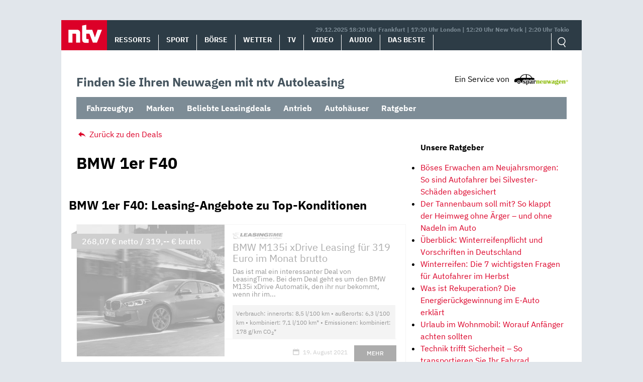

--- FILE ---
content_type: text/html; charset=UTF-8
request_url: https://autoleasing.n-tv.de/tag/bmw-1er-f40/page/4/
body_size: 12454
content:
<!doctype html>
<html lang="de">
<head>
	<meta charset="UTF-8">
	<meta name="viewport" content="width=device-width, initial-scale=1">
	<link rel="profile" href="https://gmpg.org/xfn/11">

	<meta name='robots' content='index, follow, max-image-preview:large, max-snippet:-1, max-video-preview:-1' />
<style id="global-cls-fix">html { scrollbar-gutter: stable; }</style>
<link rel="preload" as="script" href="https://sourcepoint.rtl.de/wrapperMessagingWithoutDetection.js">
<link rel='dns-prefetch' href='//cdn.wum.rocks' />
<link rel='preconnect' href='//cdn.wum.rocks' crossorigin />
<script>
window['gtag_enable_tcf_support'] = true;
</script>
	<!-- This site is optimized with the Yoast SEO plugin v26.6 - https://yoast.com/wordpress/plugins/seo/ -->
	<title>Leasing-Angebote zum BMW 1er F40 - Seite 4 von 4 - ntv Autoleasing</title>
	<meta name="description" content="Auf sparneuwagen.de findet Ihr die besten Leasing-Angebote zum BMW 1er F40. Wir haben immer die aktuellsten Schnäppchen für diese Kombilimousine parat." />
	<link rel="canonical" href="https://autoleasing.n-tv.de/tag/bmw-1er-f40/page/4/" />
	<link rel="prev" href="https://autoleasing.n-tv.de/tag/bmw-1er-f40/page/3/" />
	<meta property="og:locale" content="de_DE" />
	<meta property="og:type" content="article" />
	<meta property="og:title" content="Leasing-Angebote zum BMW 1er F40 - Seite 4 von 4 - ntv Autoleasing" />
	<meta property="og:description" content="Auf sparneuwagen.de findet Ihr die besten Leasing-Angebote zum BMW 1er F40. Wir haben immer die aktuellsten Schnäppchen für diese Kombilimousine parat." />
	<meta property="og:url" content="https://autoleasing.n-tv.de/tag/bmw-1er-f40/" />
	<meta property="og:site_name" content="ntv Autoleasing" />
	<meta property="og:image" content="https://autoleasing.n-tv.de/wp-content/uploads/2021/06/ntv_logo.png" />
	<meta property="og:image:width" content="96" />
	<meta property="og:image:height" content="60" />
	<meta property="og:image:type" content="image/png" />
	<meta name="twitter:card" content="summary_large_image" />
	<script type="application/ld+json" class="yoast-schema-graph">{"@context":"https://schema.org","@graph":[{"@type":"CollectionPage","@id":"https://autoleasing.n-tv.de/tag/bmw-1er-f40/","url":"https://autoleasing.n-tv.de/tag/bmw-1er-f40/page/4/","name":"Leasing-Angebote zum BMW 1er F40 - Seite 4 von 4 - ntv Autoleasing","isPartOf":{"@id":"https://autoleasing.n-tv.de/#website"},"primaryImageOfPage":{"@id":"https://autoleasing.n-tv.de/tag/bmw-1er-f40/page/4/#primaryimage"},"image":{"@id":"https://autoleasing.n-tv.de/tag/bmw-1er-f40/page/4/#primaryimage"},"thumbnailUrl":"https://autoleasing.n-tv.de/wp-content/uploads/2021/08/bmw-1er-scaled.jpg","description":"Auf sparneuwagen.de findet Ihr die besten Leasing-Angebote zum BMW 1er F40. Wir haben immer die aktuellsten Schnäppchen für diese Kombilimousine parat.","breadcrumb":{"@id":"https://autoleasing.n-tv.de/tag/bmw-1er-f40/page/4/#breadcrumb"},"inLanguage":"de"},{"@type":"ImageObject","inLanguage":"de","@id":"https://autoleasing.n-tv.de/tag/bmw-1er-f40/page/4/#primaryimage","url":"https://autoleasing.n-tv.de/wp-content/uploads/2021/08/bmw-1er-scaled.jpg","contentUrl":"https://autoleasing.n-tv.de/wp-content/uploads/2021/08/bmw-1er-scaled.jpg","width":2560,"height":1810,"caption":"BMW 1er"},{"@type":"BreadcrumbList","@id":"https://autoleasing.n-tv.de/tag/bmw-1er-f40/page/4/#breadcrumb","itemListElement":[{"@type":"ListItem","position":1,"name":"Home","item":"https://autoleasing.n-tv.de/"},{"@type":"ListItem","position":2,"name":"BMW 1er F40"}]},{"@type":"WebSite","@id":"https://autoleasing.n-tv.de/#website","url":"https://autoleasing.n-tv.de/","name":"ntv Autoleasing","description":"","publisher":{"@id":"https://autoleasing.n-tv.de/#organization"},"potentialAction":[{"@type":"SearchAction","target":{"@type":"EntryPoint","urlTemplate":"https://autoleasing.n-tv.de/?s={search_term_string}"},"query-input":{"@type":"PropertyValueSpecification","valueRequired":true,"valueName":"search_term_string"}}],"inLanguage":"de"},{"@type":"Organization","@id":"https://autoleasing.n-tv.de/#organization","name":"n-tv NACHRICHTEN","url":"https://autoleasing.n-tv.de/","logo":{"@type":"ImageObject","inLanguage":"de","@id":"https://autoleasing.n-tv.de/#/schema/logo/image/","url":"https://autoleasing.n-tv.de/wp-content/uploads/2021/06/ntv_logo.png","contentUrl":"https://autoleasing.n-tv.de/wp-content/uploads/2021/06/ntv_logo.png","width":96,"height":60,"caption":"n-tv NACHRICHTEN"},"image":{"@id":"https://autoleasing.n-tv.de/#/schema/logo/image/"}}]}</script>
	<!-- / Yoast SEO plugin. -->


<link rel='dns-prefetch' href='//stats.wp.com' />
<link rel="alternate" type="application/rss+xml" title="ntv Autoleasing &raquo; Feed" href="https://autoleasing.n-tv.de/feed/" />
<link rel="alternate" type="application/rss+xml" title="ntv Autoleasing &raquo; Kommentar-Feed" href="https://autoleasing.n-tv.de/comments/feed/" />
<link rel="alternate" type="application/rss+xml" title="ntv Autoleasing &raquo; BMW 1er F40 Schlagwort-Feed" href="https://autoleasing.n-tv.de/tag/bmw-1er-f40/feed/" />
<style id='wp-img-auto-sizes-contain-inline-css' type='text/css'>
img:is([sizes=auto i],[sizes^="auto," i]){contain-intrinsic-size:3000px 1500px}
/*# sourceURL=wp-img-auto-sizes-contain-inline-css */
</style>
<link rel='stylesheet' id='ep_general_styles-css' href='https://autoleasing.n-tv.de/wp-content/plugins/elasticpress/dist/css/general-styles.css?ver=66295efe92a630617c00' type='text/css' media='all' />
<link rel='stylesheet' id='sparneuwagen-style-css' href='https://autoleasing.n-tv.de/wp-content/themes/sparneuwagen/style.css?ver=6.9' type='text/css' media='all' />
<link rel='stylesheet' id='sparneuwagen-bundle-css' href='https://autoleasing.n-tv.de/wp-content/themes/sparneuwagen/res/css/bundle.css?ver=1512674508' type='text/css' media='all' />
<link rel='stylesheet' id='tablepress-default-css' href='https://autoleasing.n-tv.de/wp-content/tablepress-combined.min.css?ver=102' type='text/css' media='all' />
<script type="text/javascript" src="https://autoleasing.n-tv.de/wp-includes/js/jquery/jquery.min.js?ver=3.7.1" id="jquery-core-js"></script>
<script type="text/javascript" src="https://autoleasing.n-tv.de/wp-includes/js/jquery/jquery-migrate.min.js?ver=3.4.1" id="jquery-migrate-js"></script>
<link rel="https://api.w.org/" href="https://autoleasing.n-tv.de/wp-json/" /><link rel="alternate" title="JSON" type="application/json" href="https://autoleasing.n-tv.de/wp-json/wp/v2/tags/630" /><link rel="EditURI" type="application/rsd+xml" title="RSD" href="https://autoleasing.n-tv.de/xmlrpc.php?rsd" />
<meta name="generator" content="WordPress 6.9" />
	<script>
	function _typeof(t){return(_typeof="function"==typeof Symbol&&"symbol"==typeof Symbol.iterator?function(t){return typeof t}:function(t){return t&&"function"==typeof Symbol&&t.constructor===Symbol&&t!==Symbol.prototype?"symbol":typeof t})(t)}!function(){for(var t,e,o=[],n=window,r=n;r;){try{if(r.frames.__tcfapiLocator){t=r;break}}catch(t){}if(r===n.top)break;r=n.parent}t||(function t(){var e=n.document,o=!!n.frames.__tcfapiLocator;if(!o)if(e.body){var r=e.createElement("iframe");r.style.cssText="display:none",r.name="__tcfapiLocator",e.body.appendChild(r)}else setTimeout(t,5);return!o}(),n.__tcfapi=function(){for(var t=arguments.length,n=new Array(t),r=0;r<t;r++)n[r]=arguments[r];if(!n.length)return o;"setGdprApplies"===n[0]?n.length>3&&2===parseInt(n[1],10)&&"boolean"==typeof n[3]&&(e=n[3],"function"==typeof n[2]&&n[2]("set",!0)):"ping"===n[0]?"function"==typeof n[2]&&n[2]({gdprApplies:e,cmpLoaded:!1,cmpStatus:"stub"}):o.push(n)},n.addEventListener("message",(function(t){var e="string"==typeof t.data,o={};if(e)try{o=JSON.parse(t.data)}catch(t){}else o=t.data;var n="object"===_typeof(o)?o.__tcfapiCall:null;n&&window.__tcfapi(n.command,n.version,(function(o,r){var a={__tcfapiReturn:{returnValue:o,success:r,callId:n.callId}};t&&t.source&&t.source.postMessage&&t.source.postMessage(e?JSON.stringify(a):a,"*")}),n.parameter)}),!1))}();
	</script>
	
		<script>
		window._sp_queue = [];
		window._sp_ = {
			config: {
				accountId: 1239,
				baseEndpoint: 'https://sourcepoint.n-tv.de',
				ccpa: { },
				gdpr: { }
			}
		}
		</script>
	<script src="https://sourcepoint.n-tv.de/wrapperMessagingWithoutDetection.js" async></script>
		<style>img#wpstats{display:none}</style>
		<!-- All in one Favicon 4.8 --><link rel="icon" href="https://autoleasing.n-tv.de/wp-content/uploads/2021/07/favicon-96x96-1.png" type="image/png"/>
<link rel="apple-touch-icon" href="https://autoleasing.n-tv.de/wp-content/uploads/2021/07/apple-touch-icon-180x180-1.png" />
		<style type="text/css" id="wp-custom-css">
			.navbar-logo img {
	
	width:auto !important;
	height: auto !important;
	max-width:300px;
	max-height:300px;
	
}

@media screen and (max-width: 1023px) {
	
	.navbar-logo img {
		
		width:auto !important;
		height: auto !important;
		max-width:300px;
		max-height:300px;
		
	}
	
}

@media screen and (max-width: 1359px) and (min-width: 1024px) {
	
	.navbar-logo img {
		
		width:auto !important;
		height: auto !important;
		max-width:300px;
		max-height:300px;
		
	}
	
}		</style>
		
	

	<style>

		.just-post {

			overflow-y: hidden;

		}

	</style>


<style id='global-styles-inline-css' type='text/css'>
:root{--wp--preset--aspect-ratio--square: 1;--wp--preset--aspect-ratio--4-3: 4/3;--wp--preset--aspect-ratio--3-4: 3/4;--wp--preset--aspect-ratio--3-2: 3/2;--wp--preset--aspect-ratio--2-3: 2/3;--wp--preset--aspect-ratio--16-9: 16/9;--wp--preset--aspect-ratio--9-16: 9/16;--wp--preset--color--black: #000000;--wp--preset--color--cyan-bluish-gray: #abb8c3;--wp--preset--color--white: #ffffff;--wp--preset--color--pale-pink: #f78da7;--wp--preset--color--vivid-red: #cf2e2e;--wp--preset--color--luminous-vivid-orange: #ff6900;--wp--preset--color--luminous-vivid-amber: #fcb900;--wp--preset--color--light-green-cyan: #7bdcb5;--wp--preset--color--vivid-green-cyan: #00d084;--wp--preset--color--pale-cyan-blue: #8ed1fc;--wp--preset--color--vivid-cyan-blue: #0693e3;--wp--preset--color--vivid-purple: #9b51e0;--wp--preset--gradient--vivid-cyan-blue-to-vivid-purple: linear-gradient(135deg,rgb(6,147,227) 0%,rgb(155,81,224) 100%);--wp--preset--gradient--light-green-cyan-to-vivid-green-cyan: linear-gradient(135deg,rgb(122,220,180) 0%,rgb(0,208,130) 100%);--wp--preset--gradient--luminous-vivid-amber-to-luminous-vivid-orange: linear-gradient(135deg,rgb(252,185,0) 0%,rgb(255,105,0) 100%);--wp--preset--gradient--luminous-vivid-orange-to-vivid-red: linear-gradient(135deg,rgb(255,105,0) 0%,rgb(207,46,46) 100%);--wp--preset--gradient--very-light-gray-to-cyan-bluish-gray: linear-gradient(135deg,rgb(238,238,238) 0%,rgb(169,184,195) 100%);--wp--preset--gradient--cool-to-warm-spectrum: linear-gradient(135deg,rgb(74,234,220) 0%,rgb(151,120,209) 20%,rgb(207,42,186) 40%,rgb(238,44,130) 60%,rgb(251,105,98) 80%,rgb(254,248,76) 100%);--wp--preset--gradient--blush-light-purple: linear-gradient(135deg,rgb(255,206,236) 0%,rgb(152,150,240) 100%);--wp--preset--gradient--blush-bordeaux: linear-gradient(135deg,rgb(254,205,165) 0%,rgb(254,45,45) 50%,rgb(107,0,62) 100%);--wp--preset--gradient--luminous-dusk: linear-gradient(135deg,rgb(255,203,112) 0%,rgb(199,81,192) 50%,rgb(65,88,208) 100%);--wp--preset--gradient--pale-ocean: linear-gradient(135deg,rgb(255,245,203) 0%,rgb(182,227,212) 50%,rgb(51,167,181) 100%);--wp--preset--gradient--electric-grass: linear-gradient(135deg,rgb(202,248,128) 0%,rgb(113,206,126) 100%);--wp--preset--gradient--midnight: linear-gradient(135deg,rgb(2,3,129) 0%,rgb(40,116,252) 100%);--wp--preset--font-size--small: 13px;--wp--preset--font-size--medium: 20px;--wp--preset--font-size--large: 36px;--wp--preset--font-size--x-large: 42px;--wp--preset--spacing--20: 0.44rem;--wp--preset--spacing--30: 0.67rem;--wp--preset--spacing--40: 1rem;--wp--preset--spacing--50: 1.5rem;--wp--preset--spacing--60: 2.25rem;--wp--preset--spacing--70: 3.38rem;--wp--preset--spacing--80: 5.06rem;--wp--preset--shadow--natural: 6px 6px 9px rgba(0, 0, 0, 0.2);--wp--preset--shadow--deep: 12px 12px 50px rgba(0, 0, 0, 0.4);--wp--preset--shadow--sharp: 6px 6px 0px rgba(0, 0, 0, 0.2);--wp--preset--shadow--outlined: 6px 6px 0px -3px rgb(255, 255, 255), 6px 6px rgb(0, 0, 0);--wp--preset--shadow--crisp: 6px 6px 0px rgb(0, 0, 0);}:where(.is-layout-flex){gap: 0.5em;}:where(.is-layout-grid){gap: 0.5em;}body .is-layout-flex{display: flex;}.is-layout-flex{flex-wrap: wrap;align-items: center;}.is-layout-flex > :is(*, div){margin: 0;}body .is-layout-grid{display: grid;}.is-layout-grid > :is(*, div){margin: 0;}:where(.wp-block-columns.is-layout-flex){gap: 2em;}:where(.wp-block-columns.is-layout-grid){gap: 2em;}:where(.wp-block-post-template.is-layout-flex){gap: 1.25em;}:where(.wp-block-post-template.is-layout-grid){gap: 1.25em;}.has-black-color{color: var(--wp--preset--color--black) !important;}.has-cyan-bluish-gray-color{color: var(--wp--preset--color--cyan-bluish-gray) !important;}.has-white-color{color: var(--wp--preset--color--white) !important;}.has-pale-pink-color{color: var(--wp--preset--color--pale-pink) !important;}.has-vivid-red-color{color: var(--wp--preset--color--vivid-red) !important;}.has-luminous-vivid-orange-color{color: var(--wp--preset--color--luminous-vivid-orange) !important;}.has-luminous-vivid-amber-color{color: var(--wp--preset--color--luminous-vivid-amber) !important;}.has-light-green-cyan-color{color: var(--wp--preset--color--light-green-cyan) !important;}.has-vivid-green-cyan-color{color: var(--wp--preset--color--vivid-green-cyan) !important;}.has-pale-cyan-blue-color{color: var(--wp--preset--color--pale-cyan-blue) !important;}.has-vivid-cyan-blue-color{color: var(--wp--preset--color--vivid-cyan-blue) !important;}.has-vivid-purple-color{color: var(--wp--preset--color--vivid-purple) !important;}.has-black-background-color{background-color: var(--wp--preset--color--black) !important;}.has-cyan-bluish-gray-background-color{background-color: var(--wp--preset--color--cyan-bluish-gray) !important;}.has-white-background-color{background-color: var(--wp--preset--color--white) !important;}.has-pale-pink-background-color{background-color: var(--wp--preset--color--pale-pink) !important;}.has-vivid-red-background-color{background-color: var(--wp--preset--color--vivid-red) !important;}.has-luminous-vivid-orange-background-color{background-color: var(--wp--preset--color--luminous-vivid-orange) !important;}.has-luminous-vivid-amber-background-color{background-color: var(--wp--preset--color--luminous-vivid-amber) !important;}.has-light-green-cyan-background-color{background-color: var(--wp--preset--color--light-green-cyan) !important;}.has-vivid-green-cyan-background-color{background-color: var(--wp--preset--color--vivid-green-cyan) !important;}.has-pale-cyan-blue-background-color{background-color: var(--wp--preset--color--pale-cyan-blue) !important;}.has-vivid-cyan-blue-background-color{background-color: var(--wp--preset--color--vivid-cyan-blue) !important;}.has-vivid-purple-background-color{background-color: var(--wp--preset--color--vivid-purple) !important;}.has-black-border-color{border-color: var(--wp--preset--color--black) !important;}.has-cyan-bluish-gray-border-color{border-color: var(--wp--preset--color--cyan-bluish-gray) !important;}.has-white-border-color{border-color: var(--wp--preset--color--white) !important;}.has-pale-pink-border-color{border-color: var(--wp--preset--color--pale-pink) !important;}.has-vivid-red-border-color{border-color: var(--wp--preset--color--vivid-red) !important;}.has-luminous-vivid-orange-border-color{border-color: var(--wp--preset--color--luminous-vivid-orange) !important;}.has-luminous-vivid-amber-border-color{border-color: var(--wp--preset--color--luminous-vivid-amber) !important;}.has-light-green-cyan-border-color{border-color: var(--wp--preset--color--light-green-cyan) !important;}.has-vivid-green-cyan-border-color{border-color: var(--wp--preset--color--vivid-green-cyan) !important;}.has-pale-cyan-blue-border-color{border-color: var(--wp--preset--color--pale-cyan-blue) !important;}.has-vivid-cyan-blue-border-color{border-color: var(--wp--preset--color--vivid-cyan-blue) !important;}.has-vivid-purple-border-color{border-color: var(--wp--preset--color--vivid-purple) !important;}.has-vivid-cyan-blue-to-vivid-purple-gradient-background{background: var(--wp--preset--gradient--vivid-cyan-blue-to-vivid-purple) !important;}.has-light-green-cyan-to-vivid-green-cyan-gradient-background{background: var(--wp--preset--gradient--light-green-cyan-to-vivid-green-cyan) !important;}.has-luminous-vivid-amber-to-luminous-vivid-orange-gradient-background{background: var(--wp--preset--gradient--luminous-vivid-amber-to-luminous-vivid-orange) !important;}.has-luminous-vivid-orange-to-vivid-red-gradient-background{background: var(--wp--preset--gradient--luminous-vivid-orange-to-vivid-red) !important;}.has-very-light-gray-to-cyan-bluish-gray-gradient-background{background: var(--wp--preset--gradient--very-light-gray-to-cyan-bluish-gray) !important;}.has-cool-to-warm-spectrum-gradient-background{background: var(--wp--preset--gradient--cool-to-warm-spectrum) !important;}.has-blush-light-purple-gradient-background{background: var(--wp--preset--gradient--blush-light-purple) !important;}.has-blush-bordeaux-gradient-background{background: var(--wp--preset--gradient--blush-bordeaux) !important;}.has-luminous-dusk-gradient-background{background: var(--wp--preset--gradient--luminous-dusk) !important;}.has-pale-ocean-gradient-background{background: var(--wp--preset--gradient--pale-ocean) !important;}.has-electric-grass-gradient-background{background: var(--wp--preset--gradient--electric-grass) !important;}.has-midnight-gradient-background{background: var(--wp--preset--gradient--midnight) !important;}.has-small-font-size{font-size: var(--wp--preset--font-size--small) !important;}.has-medium-font-size{font-size: var(--wp--preset--font-size--medium) !important;}.has-large-font-size{font-size: var(--wp--preset--font-size--large) !important;}.has-x-large-font-size{font-size: var(--wp--preset--font-size--x-large) !important;}
/*# sourceURL=global-styles-inline-css */
</style>
</head>

<body class="archive paged tag tag-bmw-1er-f40 tag-630 paged-4 tag-paged-4 wp-theme-sparneuwagen hfeed no-sidebar">


<div id="page" class="site">

		<a class="skip-link screen-reader-text" href="#content">Skip to content</a>

	<div id="content" class="site-content">

		<div class="container container-wrapper">

		<header>
			<nav class="header__nav">
				<a href="https://www.n-tv.de/" class="header__logo" role="button"><img alt="n-tv" src="https://autoleasing.n-tv.de/wp-content/themes/sparneuwagen/logo.svg" /></a>
				<div href="#" title="MENÜ" class="header__burger icon">
					<input type="checkbox" id="hamburg">
    				<label for="hamburg" class="hamburg">
	        		<span class="burgerline"></span>
	        		<span class="burgerline"></span>
	        		<span class="burgerline"></span>
    				</label>
						<ul class="topmenu">
							<li><a href="https://www.n-tv.de/">Ressorts</a></li>
							<li><a href="https://www.n-tv.de/sport/">Sport</a></li>
							<li><a href="https://www.n-tv.de/boersenkurse/">Börse</a></li>
							<li><a href="https://www.n-tv.de/wetter/">Wetter</a></li>
							<li><a href="https://www.n-tv.de/mediathek/tvprogramm/">TV</a></li>
							<li><a href="https://www.n-tv.de/mediathek/videos/">Video</a></li>
							<li><a href="https://www.n-tv.de/mediathek/audio/">Audio</a></li>
							<li><a href="https://www.n-tv.de/dasbeste/">Das Beste</a></li>
						</ul>
				</div>
								<div class="header__nav__timezones">29.12.2025 18:20 Uhr Frankfurt | 17:20 Uhr London | 12:20 Uhr New York | 2:20 Uhr Tokio </div>
				<div class="scrollbar">
					<ul class="header__nav__lvl1">
						<li><a href="https://www.n-tv.de/">Ressorts</a></li>
						<li><a href="https://www.n-tv.de/sport/">Sport</a></li>
						<li><a href="https://www.n-tv.de/boersenkurse/">Börse</a></li>
						<li><a href="https://www.n-tv.de/wetter/">Wetter</a></li>
						<li><a href="https://www.n-tv.de/mediathek/tvprogramm/">TV</a></li>
						<li><a href="https://www.n-tv.de/mediathek/videos/">Video</a></li>
						<li><a href="https://www.n-tv.de/mediathek/audio/">Audio</a></li>
						<li><a href="https://www.n-tv.de/dasbeste/">Das Beste</a></li>
					</ul>
				</div>
				<ul class="header__nav__action">
					<form
						method="GET"
						action="https://autoleasing.n-tv.de/"
						role="search"
						target="_top">
						<input class="icon-search" type="text" name="s" id="search" autocomplete="on" required placeholder="Suchen">
					</form>
				</ul>
			</nav>
		</header>

<div class="container clear-me-after" style="margin-top:45px;">
	<div class="find-the-car">
		<span>Finden Sie Ihren Neuwagen mit ntv Autoleasing</span>
	</div>
	<div>
		<div class="disclosure"><span>Ein Service von</span> <img src="https://autoleasing.n-tv.de/wp-content/themes/sparneuwagen/res/l-300.png" alt="" width="110" height="23" /></div>
	</div>
</div>

<div class="clear-me">&nbsp;</div>
	<label class="mobile-check" for="mobile-check">Angebote &#x25BE;</label>
	<input type="checkbox" id="mobile-check">
	<nav class="secondary_navigation container clear-me-after">
		<ul id="menu-header-dropdowns" class="menu"><li id="menu-item-91105" class="menu-item menu-item-type-custom menu-item-object-custom menu-item-has-children menu-item-91105"><a href="#">Fahrzeugtyp</a>
<ul class="sub-menu">
	<li id="menu-item-91206" class="menu-item menu-item-type-custom menu-item-object-custom menu-item-91206"><a href="https://autoleasing.n-tv.de/tag/suv/">SUV</a></li>
	<li id="menu-item-91106" class="menu-item menu-item-type-custom menu-item-object-custom menu-item-91106"><a href="https://autoleasing.n-tv.de/tag/kombi/">Kombi</a></li>
	<li id="menu-item-91207" class="menu-item menu-item-type-custom menu-item-object-custom menu-item-91207"><a href="https://autoleasing.n-tv.de/tag/limousine/">Limousine</a></li>
	<li id="menu-item-91108" class="menu-item menu-item-type-custom menu-item-object-custom menu-item-91108"><a href="https://autoleasing.n-tv.de/tag/kompaktklasse/">Kompaktklasse</a></li>
	<li id="menu-item-91210" class="menu-item menu-item-type-custom menu-item-object-custom menu-item-91210"><a href="https://autoleasing.n-tv.de/tag/coupe/">Coupé</a></li>
	<li id="menu-item-91107" class="menu-item menu-item-type-custom menu-item-object-custom menu-item-91107"><a href="https://autoleasing.n-tv.de/tag/cabriolet/">Cabriolet</a></li>
	<li id="menu-item-91209" class="menu-item menu-item-type-custom menu-item-object-custom menu-item-91209"><a href="https://autoleasing.n-tv.de/tag/van/">Van</a></li>
	<li id="menu-item-91208" class="menu-item menu-item-type-custom menu-item-object-custom menu-item-91208"><a href="https://autoleasing.n-tv.de/tag/nutzfahrzeug/">Nutzfahrzeug</a></li>
</ul>
</li>
<li id="menu-item-91091" class="menu-item menu-item-type-custom menu-item-object-custom menu-item-has-children menu-item-91091"><a href="https://autoleasing.n-tv.de/alle-marken/">Marken</a>
<ul class="sub-menu">
	<li id="menu-item-91094" class="menu-item menu-item-type-custom menu-item-object-custom menu-item-91094"><a href="https://autoleasing.n-tv.de/volkswagen-das-auto/">Volkswagen</a></li>
	<li id="menu-item-91095" class="menu-item menu-item-type-custom menu-item-object-custom menu-item-91095"><a href="https://autoleasing.n-tv.de/mercedes-benz-das-beste-oder-nichts/">Mercedes-Benz</a></li>
	<li id="menu-item-91093" class="menu-item menu-item-type-custom menu-item-object-custom menu-item-91093"><a href="https://autoleasing.n-tv.de/tag/bmw/">BMW</a></li>
	<li id="menu-item-91092" class="menu-item menu-item-type-custom menu-item-object-custom menu-item-91092"><a href="https://autoleasing.n-tv.de/tag/audi/">Audi</a></li>
	<li id="menu-item-91098" class="menu-item menu-item-type-custom menu-item-object-custom menu-item-91098"><a href="https://autoleasing.n-tv.de/tag/opel/">Opel</a></li>
	<li id="menu-item-91097" class="menu-item menu-item-type-custom menu-item-object-custom menu-item-91097"><a href="https://autoleasing.n-tv.de/tag/skoda/">Škoda</a></li>
	<li id="menu-item-91096" class="menu-item menu-item-type-custom menu-item-object-custom menu-item-91096"><a href="https://autoleasing.n-tv.de/tag/fiat/">Fiat</a></li>
	<li id="menu-item-91099" class="menu-item menu-item-type-custom menu-item-object-custom menu-item-91099"><a href="https://autoleasing.n-tv.de/tag/seat/">Seat</a></li>
	<li id="menu-item-91204" class="menu-item menu-item-type-custom menu-item-object-custom menu-item-91204"><a href="https://autoleasing.n-tv.de/tag/volvo/">Volvo</a></li>
	<li id="menu-item-91205" class="menu-item menu-item-type-custom menu-item-object-custom menu-item-91205"><a href="https://autoleasing.n-tv.de/tag/renault/">Renault</a></li>
	<li id="menu-item-91100" class="menu-item menu-item-type-custom menu-item-object-custom menu-item-91100"><a href="https://autoleasing.n-tv.de/alle-marken/">Mehr</a></li>
</ul>
</li>
<li id="menu-item-91211" class="menu-item menu-item-type-custom menu-item-object-custom menu-item-has-children menu-item-91211"><a href="https://autoleasing.n-tv.de/top-leasingangebote-der-woche/">Beliebte Leasingdeals</a>
<ul class="sub-menu">
	<li id="menu-item-91215" class="menu-item menu-item-type-custom menu-item-object-custom menu-item-91215"><a href="https://autoleasing.n-tv.de/category/leasingkosten/leasing-bis-99e/">Leasing bis 99€</a></li>
	<li id="menu-item-91221" class="menu-item menu-item-type-custom menu-item-object-custom menu-item-91221"><a href="https://autoleasing.n-tv.de/category/leasingkosten/leasing-bis-199e/">Leasing bis 199€</a></li>
</ul>
</li>
<li id="menu-item-91109" class="menu-item menu-item-type-custom menu-item-object-custom menu-item-has-children menu-item-91109"><a href="#">Antrieb</a>
<ul class="sub-menu">
	<li id="menu-item-91110" class="menu-item menu-item-type-custom menu-item-object-custom menu-item-91110"><a href="https://autoleasing.n-tv.de/tag/ottomotor/">Benzin</a></li>
	<li id="menu-item-91112" class="menu-item menu-item-type-custom menu-item-object-custom menu-item-91112"><a href="https://autoleasing.n-tv.de/tag/diesel/">Diesel</a></li>
	<li id="menu-item-91113" class="menu-item menu-item-type-custom menu-item-object-custom menu-item-91113"><a href="https://autoleasing.n-tv.de/tag/plug-in-hybrid/">Plug-In-Hybrid</a></li>
	<li id="menu-item-91114" class="menu-item menu-item-type-custom menu-item-object-custom menu-item-91114"><a href="https://autoleasing.n-tv.de/tag/elektromotor/">Elektromotor</a></li>
</ul>
</li>
<li id="menu-item-103218" class="menu-item menu-item-type-custom menu-item-object-custom menu-item-103218"><a href="https://autoleasing.n-tv.de/autohaus/">Autohäuser</a></li>
<li id="menu-item-92173" class="menu-item menu-item-type-custom menu-item-object-custom menu-item-92173"><a href="https://autoleasing.n-tv.de/ratgeber/">Ratgeber</a></li>
</ul>	</nav>

<div class="clear-me">&nbsp;</div>


		<div id="primary" class="content-area col-8 col-sm-12 col-md-12 col-lg-8">
			<main id="main" class="site-main">

				<a class="zuruck" href="/"><i class="icon-reply"></i> Zur&uuml;ck zu den Deals</a>
					<h1 class="page-title"><span>BMW 1er F40</span></h1>
				<div class="row search-row">
					
					<h2>BMW 1er F40: Leasing-Angebote zu Top-Konditionen</h2>

					
<div class="main-blog-post-wrapper col-md-12 dealExpired"> <!-- data-wow-duration="1s" data-wow-delay="0.1s" wow fadeInUp -->


    <a href="https://autoleasing.n-tv.de/bmw-m135i-xdrive-fuer-319-euro-brutto/" class="main-blog-post">


    <span style="background-image:url(https://autoleasing.n-tv.de/wp-content/uploads/2021/08/bmw-1er-600x424.jpg);" class="main-blog-post-img"></span>
    <span class="main-blog-post-content">
                      <img class="main-blog-post-logo" src="https://autoleasing.n-tv.de/wp-content/uploads/2019/01/leasingtime.png" width="2560" height="338" alt="LeasingTime" style="width:100px;height:auto;" />
            <span class="main-blog-post-content-title no-margin-bottom no-margin-top">BMW M135i xDrive Leasing für 319 Euro im Monat brutto</span>


      <span class="main-blog-post-content-text main-blog-post-content-text-mini-no">Das ist mal ein interessanter Deal von LeasingTime. Bei dem Deal geht es um den BMW M135i xDrive Automatik, den ihr nur bekommt, wenn ihr im...</span>

            <span class="main-blog-post-content-details">Verbrauch: innerorts: 8,5 l/100 km • außerorts: 6,3 l/100 km • kombiniert: 7,1 l/100 km* • Emissionen: kombiniert: 178 g/km CO<sub>2</sub>*</span>
      
      </a>

      <span class="main-blog-post-content-panel">

		            <span class="date"><i class="icon-calendar"></i> <span class="post-date">19. August 2021</span></span>
        
        <img alt="" class="hide" src="//st.sparneuwagen.de/view/11/80268/aHR0cHM6Ly93d3cubGVhc2luZ3RpbWUuZGUvYm13LzFlci1sZWFzaW5nL2Jtdy1tMTM1aS12b2xrc3dhZ2VuLWdvbGYtZ3RpLWphZWdlci1kZXItYm13LW0xMzVpLXhkcml2ZS0xMDEzMjcucGhwP2NhbXBhaWduPXNwYXJuZXV3YWdlbg=="/>
                <a href="https://autoleasing.n-tv.de/bmw-m135i-xdrive-fuer-319-euro-brutto/"><span class="mehr-btn">Mehr</span></a>
    </span>
  </span>




        <span class="main-blog-post-price">268,07 &euro; netto / 319,-- &euro; brutto</span>
  <!--  <span class="main-blog-post-price hide-pc">--><!--</span>-->

</div>

<div class="main-blog-post-wrapper col-md-12 dealExpired"> <!-- data-wow-duration="1s" data-wow-delay="0.1s" wow fadeInUp -->


    <a href="https://autoleasing.n-tv.de/bmw-1er-ab-255-euro-brutto/" class="main-blog-post">


    <span style="background-image:url(https://autoleasing.n-tv.de/wp-content/uploads/2020/10/bmw-1er-f40-600x400.jpg);" class="main-blog-post-img"></span>
    <span class="main-blog-post-content">
                      <img class="main-blog-post-logo" src="https://autoleasing.n-tv.de/wp-content/uploads/2019/01/maertin.jpg" width="659" height="382" alt="Märtin" style="width:100px;height:auto;" />
            <span class="main-blog-post-content-title no-margin-bottom no-margin-top">BMW 1er-Aktion bei Märtin im Leasing als Gebrauchtwagen ab 255 Euro im Monat brutto</span>


      <span class="main-blog-post-content-text main-blog-post-content-text-mini-no">Bei Märtin stehen eine Menge gebrauchter BMW1er auf dem Hof. Aus diesem Grund startet der Anbieter eine BMW 1er-Aktion mit tollen Leasingangeboten ab 255 Euro im Monat...</span>

            <span class="main-blog-post-content-details">Verbrauch: innerorts: 7,2 l/100 km • außerorts: 4,3 l/100 km • kombiniert: 5,4 l/100 km* • Emissionen: kombiniert: 122 g/km CO<sub>2</sub>*</span>
      
      </a>

      <span class="main-blog-post-content-panel">

		            <span class="date"><i class="icon-calendar"></i> <span class="post-date">18. August 2021</span></span>
        
        
                <a href="https://autoleasing.n-tv.de/bmw-1er-ab-255-euro-brutto/"><span class="mehr-btn">Mehr</span></a>
    </span>
  </span>




        <span class="main-blog-post-price">Ab 214,29 &euro; netto / 255,01 &euro; brutto</span>
  <!--  <span class="main-blog-post-price hide-pc">--><!--</span>-->

</div>

<div class="main-blog-post-wrapper col-md-12 dealExpired"> <!-- data-wow-duration="1s" data-wow-delay="0.1s" wow fadeInUp -->


    <a href="https://autoleasing.n-tv.de/bmw-1er-aktion-ab-240-euro-brutto/" class="main-blog-post">


    <span style="background-image:url(https://autoleasing.n-tv.de/wp-content/uploads/2021/08/bmw-1er-600x424.jpg);" class="main-blog-post-img"></span>
    <span class="main-blog-post-content">
                      <img class="main-blog-post-logo" src="https://autoleasing.n-tv.de/wp-content/uploads/2020/07/Logos-alle-Marken-mit-VOGL.jpg" width="1315" height="171" alt="Autohaus VOGL" style="width:100px;height:auto;" />
            <span class="main-blog-post-content-title no-margin-bottom no-margin-top">BMW 1er-Aktion im Leasing als Gebrauchtwagen ab 240 Euro im Monat brutto</span>


      <span class="main-blog-post-content-text main-blog-post-content-text-mini-no">Tolle Aktion beim Autohaus VOGL entdeckt mit jungen gebrauchten 1er BMWs. Der Anbieter verleast den 1er ab 240 Euro im Monat brutto an Privat- und...</span>

            <span class="main-blog-post-content-details">BMW 118i: Verbrauch: innerorts: 7,2 l/100 km • außerorts: 4,3 l/100 km • kombiniert: 5,4 l/100 km* • Emissionen: kombiniert: 122 g/km CO<sub>2</sub>*</span>
      
      </a>

      <span class="main-blog-post-content-panel">

		            <span class="date"><i class="icon-calendar"></i> <span class="post-date">11. August 2021</span></span>
        
        <img alt="" class="hide" src="//st.sparneuwagen.de/view/11/79887/aHR0cHM6Ly9ibXctdm9nbC5tbGVhc2luZy5kZS9ibXcvYm13LTFlcj9yZWY9c3Bhcm5ldXdhZ2Vu"/>
                <a href="https://autoleasing.n-tv.de/bmw-1er-aktion-ab-240-euro-brutto/"><span class="mehr-btn">Mehr</span></a>
    </span>
  </span>




        <span class="main-blog-post-price">Ab 201,68 &euro; netto / 240,-- &euro; brutto</span>
  <!--  <span class="main-blog-post-price hide-pc">--><!--</span>-->

</div>

<div class="main-blog-post-wrapper col-md-12 dealExpired"> <!-- data-wow-duration="1s" data-wow-delay="0.1s" wow fadeInUp -->


    <a href="https://autoleasing.n-tv.de/bmw-120i-m-sport-fuer-279-euro-brutto/" class="main-blog-post">


    <span style="background-image:url(https://autoleasing.n-tv.de/wp-content/uploads/2021/08/bmw-1er-600x424.jpg);" class="main-blog-post-img"></span>
    <span class="main-blog-post-content">
                      <img class="main-blog-post-logo" src="https://autoleasing.n-tv.de/wp-content/uploads/2022/09/Logo-–-Zirconia-Blue.png" width="2560" height="561" alt="Getyourdrive" style="width:100px;height:auto;" />
            <span class="main-blog-post-content-title no-margin-bottom no-margin-top">BMW 120i M Sport im Leasing als Bestellfahrzeug für 279 Euro im Monat brutto</span>


      <span class="main-blog-post-content-text main-blog-post-content-text-mini-no">Dieser Deal wird präsentiert von unser treuen Leserin Franziska! Sie schlägt den BMW 120i M Sport Steptronic von GetYourDrive zu einem spitzen Preis von 279 Euro im...</span>

            <span class="main-blog-post-content-details">Verbrauch: innerorts: 6,1 l/100 km • außerorts: 4,6 l/100 km • kombiniert: 5,5 l/100 km* • Emissionen: kombiniert: 126 g/km CO<sub>2</sub>*</span>
      
      </a>

      <span class="main-blog-post-content-panel">

		            <span class="date"><i class="icon-calendar"></i> <span class="post-date">5. August 2021</span></span>
        
        <img alt="" class="hide" src="//st.sparneuwagen.de/view/11/79614/aHR0cHM6Ly93d3cuZ2V0eW91cmRyaXZlLmNvbS9sZWFzaW5nLWFuZ2Vib3RlL2Jtdy8xMjAvNjk4NC1ibXctMTIwaS1tLXNwb3J0LWdlcmluZ2Utc3R1ZWNremFobD9yZWY9c3Bhcm5ldXdhZ2Vu"/>
                <a href="https://autoleasing.n-tv.de/bmw-120i-m-sport-fuer-279-euro-brutto/"><span class="mehr-btn">Mehr</span></a>
    </span>
  </span>




        <span class="main-blog-post-price">234,45 &euro; netto / 279,-- &euro; brutto</span>
  <!--  <span class="main-blog-post-price hide-pc">--><!--</span>-->

</div>

<div class="main-blog-post-wrapper col-md-12 dealExpired"> <!-- data-wow-duration="1s" data-wow-delay="0.1s" wow fadeInUp -->


    <a href="https://autoleasing.n-tv.de/bmw-118i-fuer-239-euro-brutto/" class="main-blog-post">


    <span style="background-image:url(https://autoleasing.n-tv.de/wp-content/uploads/2019/08/new-bmw-1er-600x400.jpg);" class="main-blog-post-img"></span>
    <span class="main-blog-post-content">
                      <img class="main-blog-post-logo" src="https://autoleasing.n-tv.de/wp-content/uploads/2022/12/null-leasing.png" width="2560" height="600" alt="null-leasing" style="width:100px;height:auto;" />
            <span class="main-blog-post-content-title no-margin-bottom no-margin-top">BMW 118i im Leasing als Bestellfahrzeug für 239 Euro im Monat brutto</span>


      <span class="main-blog-post-content-text main-blog-post-content-text-mini-no">Lasst euch den Deal von null-Leasing nicht entgehen und schnappt euch den BMW 118i Sport Line im Privat-Leasing. Der 1er BMW kostet euch 239 Euro...</span>

            <span class="main-blog-post-content-details">Verbrauch: innerorts: 7,4 l/100 km • außerorts: 4,6 l/100 km • kombiniert: 5,7 l/100 km* • Emissionen: kombiniert: 129 g/km CO<sub>2</sub>*</span>
      
      </a>

      <span class="main-blog-post-content-panel">

		            <span class="date"><i class="icon-calendar"></i> <span class="post-date">22. Juli 2021</span></span>
        
        <img alt="" class="hide" src="//st.sparneuwagen.de/view/11/79073/aHR0cHM6Ly93d3cubnVsbC1sZWFzaW5nLmNvbS9ibXctbGVhc2luZy9hbmdlYm90ZS9DdkxuSjJxdEZCfmJtdy0xZXI/cGJvPXByaXZhdCZ1dG1fc291cmNlPWFmZmlsaWF0ZSZ1dG1fbWVkaXVtPWNwbyZ1dG1fY2FtcGFpZ249Ym13XzFlcl9DdkxuSjJxdEZCJnV0bV90ZXJtPVBBUlRORVJJRCZtYz1QQVJUTkVSSUQtY3Bv"/>
                <a href="https://autoleasing.n-tv.de/bmw-118i-fuer-239-euro-brutto/"><span class="mehr-btn">Mehr</span></a>
    </span>
  </span>




        <span class="main-blog-post-price">239,-- &euro; brutto</span>
  <!--  <span class="main-blog-post-price hide-pc">--><!--</span>-->

</div>

<div class="main-blog-post-wrapper col-md-12 dealExpired"> <!-- data-wow-duration="1s" data-wow-delay="0.1s" wow fadeInUp -->


    <a href="https://autoleasing.n-tv.de/bmw-1er-aktion-ab-238-euro-brutto/" class="main-blog-post">


    <span style="background-image:url(https://autoleasing.n-tv.de/wp-content/uploads/2019/03/P90321828_highRes_bmw-1-series-edition-600x412.jpg);" class="main-blog-post-img"></span>
    <span class="main-blog-post-content">
                      <img class="main-blog-post-logo" src="https://autoleasing.n-tv.de/wp-content/uploads/2020/07/Logos-alle-Marken-mit-VOGL.jpg" width="1315" height="171" alt="Autohaus VOGL" style="width:100px;height:auto;" />
            <span class="main-blog-post-content-title no-margin-bottom no-margin-top">BMW 1er Leasing-Aktion mit Gebrauchtwagen ab 238 Euro im Monat brutto</span>


      <span class="main-blog-post-content-text main-blog-post-content-text-mini-no">Es muss doch nicht immer ein Neuwagen sein. Spart mit den Gebrauchtwagen vom Autohauses VOGL viel Geld und fahrt dafür lieber in den Sommerurlaub! Bei...</span>

            <span class="main-blog-post-content-details">BMW 118i: Verbrauch: innerorts: 7,0 l/100 km • außerorts: 4,3 l/100 km • kombiniert: 5,3 l/100 km* • Emissionen: kombiniert: 121 g/km CO<sub>2</sub>*</span>
      
      </a>

      <span class="main-blog-post-content-panel">

		            <span class="date"><i class="icon-calendar"></i> <span class="post-date">15. Juli 2021</span></span>
        
        <img alt="" class="hide" src="//st.sparneuwagen.de/view/11/78806/aHR0cHM6Ly9ibXctdm9nbC5tbGVhc2luZy5kZS9ibXcvYm13LTFlcj9yZWY9c3Bhcm5ldXdhZ2Vu"/>
                <a href="https://autoleasing.n-tv.de/bmw-1er-aktion-ab-238-euro-brutto/"><span class="mehr-btn">Mehr</span></a>
    </span>
  </span>




        <span class="main-blog-post-price">Ab 200,-- &euro; netto / 238,-- &euro; brutto</span>
  <!--  <span class="main-blog-post-price hide-pc">--><!--</span>-->

</div>

<div class="main-blog-post-wrapper col-md-12 dealExpired"> <!-- data-wow-duration="1s" data-wow-delay="0.1s" wow fadeInUp -->


    <a href="https://autoleasing.n-tv.de/bmw-128ti-fuer-379-euro-brutto/" class="main-blog-post">


    <span style="background-image:url(https://autoleasing.n-tv.de/wp-content/uploads/2021/04/bmw-128ti-600x400.jpg);" class="main-blog-post-img"></span>
    <span class="main-blog-post-content">
                      <img class="main-blog-post-logo" src="https://autoleasing.n-tv.de/wp-content/uploads/2019/01/maertin.jpg" width="659" height="382" alt="Märtin" style="width:100px;height:auto;" />
            <span class="main-blog-post-content-title no-margin-bottom no-margin-top">BMW 128ti im Leasing als Neuwagen für 379 Euro im Monat brutto</span>


      <span class="main-blog-post-content-text main-blog-post-content-text-mini-no">Märtin feiert 55-Jähriges Jubiläum und hat dafür ein tolles Leasingangebot zu Spitzen-Konditionen. Im Angebot enthalten sind drei Jahre Service und Gewährleistung sowie eine Mobilitätsgarantie. Zudem...</span>

            <span class="main-blog-post-content-details">Verbrauch: kombiniert: 5,8 l/100 km* • Emissionen: kombiniert: 132 g/km CO<sub>2</sub>*</span>
      
      </a>

      <span class="main-blog-post-content-panel">

		            <span class="date"><i class="icon-calendar"></i> <span class="post-date">5. Juli 2021</span></span>
        
        
                <a href="https://autoleasing.n-tv.de/bmw-128ti-fuer-379-euro-brutto/"><span class="mehr-btn">Mehr</span></a>
    </span>
  </span>




        <span class="main-blog-post-price">379,-- &euro; brutto</span>
  <!--  <span class="main-blog-post-price hide-pc">--><!--</span>-->

</div>

<div class="main-blog-post-wrapper col-md-12 dealExpired"> <!-- data-wow-duration="1s" data-wow-delay="0.1s" wow fadeInUp -->


    <a href="https://autoleasing.n-tv.de/bmw-118i-fuer-230-euro-brutto/" class="main-blog-post">


    <span style="background-image:url(https://autoleasing.n-tv.de/wp-content/uploads/2019/08/bmw-1er-m-600x400.jpg);" class="main-blog-post-img"></span>
    <span class="main-blog-post-content">
            <span class="main-blog-post-content-title no-margin-bottom no-margin-top">BMW 118i im Leasing als Neuwagen für 230 Euro im Monat brutto</span>


      <span class="main-blog-post-content-text ">User Boris schickte uns den Deal um den BMW 118i Black Edition von B&amp;K  für umwerfende 229,99 Euro im Monat brutto. Der Neuwagen profitiert von der...</span>

            <span class="main-blog-post-content-details">Verbrauch: kombiniert: 5,7 l/100 km* • Emissionen: kombiniert: 129 g/km CO<sub>2</sub>*</span>
      
      </a>

      <span class="main-blog-post-content-panel">

		            <span class="date"><i class="icon-calendar"></i> <span class="post-date">30. Juni 2021</span></span>
        
        
                <a href="https://autoleasing.n-tv.de/bmw-118i-fuer-230-euro-brutto/"><span class="mehr-btn">Mehr</span></a>
    </span>
  </span>




        <span class="main-blog-post-price">229,99 &euro; brutto</span>
  <!--  <span class="main-blog-post-price hide-pc">--><!--</span>-->

</div>

	<nav class="navigation pagination" aria-label="&nbsp;">
		<h2 class="screen-reader-text">&nbsp;</h2>
		<div class="nav-links"><a class="prev page-numbers" href="https://autoleasing.n-tv.de/tag/bmw-1er-f40/page/3/"><i class="fas fa-arrow-left"></i></a>
<a class="page-numbers" href="https://autoleasing.n-tv.de/tag/bmw-1er-f40/">1</a>
<a class="page-numbers" href="https://autoleasing.n-tv.de/tag/bmw-1er-f40/page/2/">2</a>
<a class="page-numbers" href="https://autoleasing.n-tv.de/tag/bmw-1er-f40/page/3/">3</a>
<span aria-current="page" class="page-numbers current">4</span></div>
	</nav>
				</div>
				
				
			</main><!-- #main -->
		</div><!-- #primary -->

		
<aside id="secondary" class="col-4 col-sm-12 col-md-12 col-lg-4 col-xl-4 widget-area">


		<div class="clearfix">
			
			
			
			<section id="text-52" class="widget widget_text">			<div class="textwidget"><p><strong>Unsere Ratgeber</strong></p>
<ul><li><a href="https://autoleasing.n-tv.de/ratgeber/boeses-erwachen-am-neujahrsmorgen-so-sind-autofahrer-bei-silvester-schaeden-abgesichert/">Böses Erwachen am Neujahrsmorgen: So sind Autofahrer bei Silvester-Schäden abgesichert</a></li><li><a href="https://autoleasing.n-tv.de/ratgeber/der-tannenbaum-soll-mit-so-klappt-der-heimweg-ohne-aerger-und-ohne-nadeln-im-auto/">Der Tannenbaum soll mit? So klappt der Heimweg ohne Ärger – und ohne Nadeln im Auto</a></li><li><a href="https://autoleasing.n-tv.de/ratgeber/ueberblick-winterreifenpflicht-und-vorschriften-in-deutschland/">Überblick: Winterreifenpflicht und Vorschriften in Deutschland</a></li><li><a href="https://autoleasing.n-tv.de/ratgeber/winterreifen-die-7-wichtigsten-fragen-fuer-autofahrer-im-herbst/">Winterreifen: Die 7 wichtigsten Fragen für Autofahrer im Herbst</a></li><li><a href="https://autoleasing.n-tv.de/ratgeber/was-ist-rekuperation-die-energierueckgewinnung-im-e-auto-erklaert/">Was ist Rekuperation? Die Energierückgewinnung im E-Auto erklärt</a></li><li><a href="https://autoleasing.n-tv.de/ratgeber/urlaub-im-wohnmobil-worauf-anfaenger-achten-sollten/">Urlaub im Wohnmobil: Worauf Anfänger achten sollten</a></li><li><a href="https://autoleasing.n-tv.de/ratgeber/technik-trifft-sicherheit-so-transportieren-sie-ihr-fahrrad-stressfrei-mit-dem-auto/">Technik trifft Sicherheit – So transportieren Sie Ihr Fahrrad stressfrei mit dem Auto</a></li><li><a href="https://autoleasing.n-tv.de/ratgeber/die-elektronische-versicherungsbestaetigung-evb-ein-digitaler-nachweis-fuer-die-kfz-zulassung/">Die elektronische Versicherungsbestätigung (eVB) – Ein digitaler Nachweis für die Kfz-Zulassung</a></li><li><a href="https://autoleasing.n-tv.de/ratgeber/oelwechsel-leicht-gemacht-ein-guide-fuer-anfaenger/">Ölwechsel leicht gemacht – Ein Guide für Anfänger</a></li><li><a href="https://autoleasing.n-tv.de/ratgeber/warum-leasingantraege-abgelehnt-werden-und-wie-man-die-chancen-erhoeht/">Warum Leasinganträge abgelehnt werden und wie man die Chancen erhöht</a></li></ul>&rarr; <a href="/ratgeber/">Alle Ratgeber</a>
</div>
		</section>
</aside><!-- #secondary -->
	</div>

</div><!-- #content -->


	<footer id="colophon" class="site-footer">

		<div class="">

			<div class="new-footer">
				<div class="new-footer-container new-footer-inner">
					<div class="row">
						<div class="col-4 col-sm-12 col-md-12 col-lg-4 col-xl-4">
							<section id="custom_html-9" class="widget_text widget widget_custom_html"><div class="textwidget custom-html-widget">Bei ntv Autoleasing könnt ihr die Top-Leasing-Schnäppchen für Privat und Gewerbe finden. Es gibt Bestellfahrzeuge, Lagerneuwagen und Gebrauchtwagen. Wer hier nicht schaut, legt drauf.
							<p>* = Umfangreiche Angaben zum offiziellen Kraftstoffverbrauch und zu den offiziellen CO2-Emissionswerten und ggf. zum Stromverbrauch neuer Pkw können Sie dem Leitfaden über den offiziellen Kraftstoffverbrauch, die offiziellen spezifischen CO2-Emissionen und den offiziellen Stromverbrauch neuer Pkw entnehmen. Dieser ist in allen Autohäusern und bei der Deutschen Automobil Treuhand GmbH erhältlich, sowie unter https://www.dat.de/co2/.</p></div></section>						</div>
						<div class="col-4 col-sm-12 col-md-12 col-lg-4 col-xl-4">
													</div>
						<div class="col-4 col-sm-12 col-md-12 col-lg-4 col-xl-4">
							
		<section id="recent-posts-4" class="widget widget_recent_entries">
		Neueste Deals
		<ul>
											<li>
					<a href="https://autoleasing.n-tv.de/bmw-i7-leasing-140087/">BMW i7 im Leasing als Bestellfahrzeug für 456 Euro im Monat netto [Flottenrabatt]</a>
									</li>
											<li>
					<a href="https://autoleasing.n-tv.de/citroen-e-c3-aircross-leasing-140080/">Citroën ë-C3 Aircross im Leasing als Bestellfahrzeug für 117 Euro im Monat netto</a>
									</li>
											<li>
					<a href="https://autoleasing.n-tv.de/bmw-i4-m60-xdrive-leasing-140077/">BMW i4 M60 xDrive im Leasing als Lagerwagen für 379 Euro im Monat netto [Lieferzeit 3 Monate]</a>
									</li>
											<li>
					<a href="https://autoleasing.n-tv.de/ds-automobile-ds-7-leasing-140072/">DS Automobile DS 7 im Leasing als Bestellfahrzeug für 211 Euro im Monat netto</a>
									</li>
											<li>
					<a href="https://autoleasing.n-tv.de/hyundai-kona-vario-leasing-140066/">Hyundai Kona im Vario-Leasing als Vorlauffahrzeug für 76 [159] Euro im Monat brutto</a>
									</li>
											<li>
					<a href="https://autoleasing.n-tv.de/ford-explorer-leasing-140060/">Ford Explorer im Leasing als Lagerwagen für 237 Euro im Monat netto</a>
									</li>
					</ul>

		</section>						</div>
					</div>

					<div class="row">
						<div class="col-12 new-footer-inner-bottom">
							<div class="new-footer-inner-bottom-line"></div>
							<ul>
								<li id="menu-item-62710" class="menu-item menu-item-type-post_type menu-item-object-page menu-item-62710"><a href="https://autoleasing.n-tv.de/themen/">Themen</a></li>
							</ul>
							<ul class="new-footer-inner-bottom-social">
								<li><a target="_blank" rel="nofollow" href="https://www.facebook.com/Sparneuwagende-973851456035589"><i aria-hidden="true" title="Sparneuwagen bei Facebook" class="icon-facebook"></i><span class="sr-only">Sparneuwagen bei Facebook</span></a></li>
								<li><a target="_blank" rel="nofollow" href="https://twitter.com/sparneuwagen"><i aria-hidden="true" title="Sparneuwagen bei Twitter" class="icon-twitter"></i><span class="sr-only">Sparneuwagen bei Twitter</span></a></li>
							</ul>
						</div>
					</div>
				</div>
			</div>
			<div class="new-footer-bottom">
				<div class="new-footer-container new-footer-bottom-inner">
					Zapdos | Bilder von Autos dienen der Illustration und können vom tatsächlichen Wagen abweichen <span class="new-footer-bottom-inner-right">© Sparneuwagen | Member of the WakeUp Media Group | <a href="/impressum/">Impressum</a> | <a href="/datenschutz/">Datenschutz</a> | <a href="#" onclick="window._sp_.loadPrivacyManagerModal(152368); return false;">Privacy Center</a></span>
				</div>

			</div>
		</div>

	</footer><!-- #colophon -->


</div><!-- #page -->

<script type="speculationrules">
{"prefetch":[{"source":"document","where":{"and":[{"href_matches":"/*"},{"not":{"href_matches":["/wp-*.php","/wp-admin/*","/wp-content/uploads/*","/wp-content/*","/wp-content/plugins/*","/wp-content/themes/sparneuwagen/*","/*\\?(.+)"]}},{"not":{"selector_matches":"a[rel~=\"nofollow\"]"}},{"not":{"selector_matches":".no-prefetch, .no-prefetch a"}}]},"eagerness":"conservative"}]}
</script>
				<script>
		
				window.dataLayer = window.dataLayer || [];
				function gtag(){dataLayer.push(arguments);}
				gtag('consent', 'default', {
				  'ad_storage': 'denied',
				  'analytics_storage': 'denied',
				  'ads_data_redaction': 'true'
				});
		
				window.__tcfapi('addEventListener', 2, function(tcData, listenerSuccess) {
					if (listenerSuccess) {
						if (tcData.eventStatus === 'useractioncomplete' ||
							tcData.eventStatus === 'tcloaded') {
							/*window.__tcfapi('getNonIABVendorConsents', 2, function(nonIabConsent, nonIabSuccess) {
								if (nonIabSuccess && nonIabConsent.nonIabVendorConsents && nonIabConsent.nonIabVendorConsents[1]) {*/
		
									/*__tcfapi('getNonIABVendorConsents', 2, function(consent, success) {
										if (success &&
											consent.gdprApplies &&
											consent.nonIabVendorConsents[1]
										) {*/
											__tcfapi('getTCData', 2, function(tcdata, success) {
												if (success /*&&
													consent.gdprApplies*/) {
													if (tcdata.purpose.consents[1] &&
													tcdata.purpose.consents[3] &&
													tcdata.purpose.consents[7] &&
													tcdata.purpose.consents[9] &&
													tcdata.purpose.consents[10]) {
														gtag('consent', 'update', {
															'ad_storage': 'granted',
															'analytics_storage': 'granted',
														});
		
														(function() {
															const head = document.getElementsByTagName("head")[0];
														  
															var gaScript = document.createElement('script');
														  
															gaScript.setAttribute('src', 'https://www.googletagmanager.com/gtag/js?id=UA-108250727-1');
															gaScript.setAttribute('defer', 'defer');
														  
															gaScript.onload = function() {
																window.dataLayer = window.dataLayer || [];
																gtag('js', new Date());
																gtag('config', 'UA-108250727-1', { 'anonymize_ip': true });
																//console.log('window.dataLayer Executed', window.dataLayer)
															}
														  
															head.insertBefore(gaScript, head.children[1]);

															var gaScript2 = document.createElement('script');
														  
															gaScript2.setAttribute('src', 'https://www.googletagmanager.com/gtag/js?id=UA-200751080-1');
															gaScript2.setAttribute('defer', 'defer');
														  
															gaScript2.onload = function() {
																window.dataLayer = window.dataLayer || [];
																gtag('js', new Date());
																gtag('config', 'UA-200751080-1', { 'anonymize_ip': true });
																//console.log('window.dataLayer Executed', window.dataLayer)
															}
														  
															head.insertBefore(gaScript2, head.children[1]);

															  var wpScript = document.createElement('script');
  
				  wpScript.setAttribute('src', '//stats.wp.com/e-202501.js');
				  wpScript.setAttribute('defer', 'defer');
  
				  head.insertBefore(wpScript, head.children[1]);

															//###OSMJS###

															(function(i,s,o,g,r,a,m){i['GoogleAnalyticsObject']=r;i[r]=i[r]||function(){
																(i[r].q=i[r].q||[]).push(arguments)},i[r].l=1*new Date();a=s.createElement(o),
																m=s.getElementsByTagName(o)[0];a.async=1;a.src=g;m.parentNode.insertBefore(a,m)
																})(window,document,'script','https://www.google-analytics.com/analytics.js','ga');
																
																ga('create', 'UA-4024516-1', 'auto');
																ga('set', 'anonymizeIp', true);
																ga('set', 'dimension118', 'sparneuwagen');
																ga('set', 'dimension119', 'partner');
																ga('send', 'pageview');
														  
														  })();

														

													}
												}
											});
										/*} // 
									}); // */
								/*}
							});*/
						}
					}
				});
			  
				</script>		
		
		<style>
		
		.videoWrapper {
	position: relative;
	padding-bottom: 56.25%; /* 16:9 */
	padding-top: 25px;
	height: 0;
	margin-bottom: 25px;
	margin-top: 15px;
}
.videoWrapper iframe {
	position: absolute;
	top: 0;
	left: 0;
	width: 100%;
	height: 100%;
}

.milestone-header {
	
	background-color: #8ac700 !important;
	
}

.milestone-header .date {
	
	color: #fff !important;
	
}
		
		</style>
	<script type="text/javascript" src="https://autoleasing.n-tv.de/wp-content/themes/sparneuwagen/js/navigation.js?ver=20151215" id="sparneuwagen-navigation-js"></script>
<script type="text/javascript" src="https://autoleasing.n-tv.de/wp-content/themes/sparneuwagen/js/skip-link-focus-fix.js?ver=20151215" id="sparneuwagen-skip-link-focus-fix-js"></script>
<script type="text/javascript" src="https://autoleasing.n-tv.de/wp-content/themes/sparneuwagen/res/js/bundle.js?ver=3908418384" id="sparneuwagen-bundle-js"></script>
<script type="text/javascript" id="jetpack-stats-js-before">
/* <![CDATA[ */
_stq = window._stq || [];
_stq.push([ "view", JSON.parse("{\"v\":\"ext\",\"blog\":\"194100520\",\"post\":\"0\",\"tz\":\"1\",\"srv\":\"autoleasing.n-tv.de\",\"arch_tag\":\"bmw-1er-f40\",\"arch_results\":\"8\",\"j\":\"1:15.3.1\"}") ]);
_stq.push([ "clickTrackerInit", "194100520", "0" ]);
//# sourceURL=jetpack-stats-js-before
/* ]]> */
</script>
</script>
<!--wumhealthcheck-->
	<div class="ldr"></div>
	<div onclick="scroll_to('body');" class="to-top"></div>


	<script>
		new WOW().init();


	</script>

<link rel="stylesheet" href="https://cdn.wum.rocks/networks/use.fontawesome.com/releases/v5.6.3/css/all-swap.css" integrity="sha384-rjGJfIYCgEX27hvxcyLkoXg6MMM5tZnF3PEBhvc+fJBd9GsQv2O+nTliYheG/bvU" crossorigin="anonymous">

</body></html>


--- FILE ---
content_type: text/css
request_url: https://autoleasing.n-tv.de/wp-content/plugins/elasticpress/dist/css/general-styles.css?ver=66295efe92a630617c00
body_size: 717
content:
:root{--ep-c-white:#fff;--ep-c-medium-white:#eee;--ep-c-white-gray:#ccc;--ep-c-white-red:#ffe8ed;--ep-c-white-yellow:#fdeeca;--ep-c-medium-gray:#626262;--ep-c-light-gray:#999;--ep-c-black:#000;--ep-c-medium-red:#d73c38;--ep-c-dark-red:#b93431;--ep-c-medium-dark-blue:#0073aa;--ep-status-ok:#6aa000;--ep-status-warning:#e3e600;--ep-status-error:red}:root{--ep-default-icon-color:#82878c}#ep-ab-icon{background-image:url("[data-uri]");background-position:0 6px;background-repeat:no-repeat;background-size:20px;float:left;height:30px;width:26px}#wpadminbar .ep-status-indicator{background-color:#82878c;background-color:var(--ep-default-icon-color);border-radius:100%;display:inline-block;height:10px;margin-right:6px;width:10px}#wpadminbar .ep-status-indicator--success{background-color:#6aa000;background-color:var(--ep-status-ok)}#wpadminbar .ep-status-indicator--warning{background-color:#e3e600;background-color:var(--ep-status-warning)}#wpadminbar .ep-status-indicator--error{background-color:red;background-color:var(--ep-status-error)}#wp-admin-bar-ep-basic-status .ab-item{height:auto!important}#wp-admin-bar-ep-basic-status-summary ul{padding-left:1.5em}#wp-admin-bar-ep-basic-status-summary ul,#wp-admin-bar-ep-basic-status-summary ul li{list-style:disc}#wp-admin-bar-ep-basic-status-summary a{font-weight:700}


--- FILE ---
content_type: text/css
request_url: https://autoleasing.n-tv.de/wp-content/tablepress-combined.min.css?ver=102
body_size: 1747
content:
.tablepress{--text-color:#111;--head-text-color:var(--text-color);--head-bg-color:#d9edf7;--odd-text-color:var(--text-color);--odd-bg-color:#fff;--even-text-color:var(--text-color);--even-bg-color:#f9f9f9;--hover-text-color:var(--text-color);--hover-bg-color:#f3f3f3;--border-color:#ddd;--padding:0.5rem;border:none;border-collapse:collapse;border-spacing:0;clear:both;margin:0 auto 1rem;table-layout:auto;width:100%}.tablepress>:not(caption)>*>*{background:none;border:none;box-sizing:border-box;float:none!important;padding:var(--padding);text-align:left;vertical-align:top}.tablepress>:where(thead)+tbody>:where(:not(.child))>*,.tablepress>tbody>*~:where(:not(.child))>*,.tablepress>tfoot>:where(:first-child)>*{border-top:1px solid var(--border-color)}.tablepress>:where(thead,tfoot)>tr>*{background-color:var(--head-bg-color);color:var(--head-text-color);font-weight:700;vertical-align:middle;word-break:normal}.tablepress>:where(tbody)>tr>*{color:var(--text-color)}.tablepress>:where(tbody.row-striping)>:nth-child(odd of :where(:not(.child,.dtrg-group)))+:where(.child)>*,.tablepress>:where(tbody.row-striping)>:nth-child(odd of :where(:not(.child,.dtrg-group)))>*{background-color:var(--odd-bg-color);color:var(--odd-text-color)}.tablepress>:where(tbody.row-striping)>:nth-child(even of :where(:not(.child,.dtrg-group)))+:where(.child)>*,.tablepress>:where(tbody.row-striping)>:nth-child(even of :where(:not(.child,.dtrg-group)))>*{background-color:var(--even-bg-color);color:var(--even-text-color)}.tablepress>.row-hover>tr{content-visibility:auto}.tablepress>.row-hover>tr:has(+.child:hover)>*,.tablepress>.row-hover>tr:hover+:where(.child)>*,.tablepress>.row-hover>tr:where(:not(.dtrg-group)):hover>*{background-color:var(--hover-bg-color);color:var(--hover-text-color)}.tablepress img{border:none;margin:0;max-width:none;padding:0}.tablepress-table-description{clear:both;display:block}.dt-scroll{width:100%}.dt-scroll .tablepress{width:100%!important}div.dt-scroll-body tfoot tr,div.dt-scroll-body thead tr{height:0}div.dt-scroll-body tfoot tr td,div.dt-scroll-body tfoot tr th,div.dt-scroll-body thead tr td,div.dt-scroll-body thead tr th{border-bottom-width:0!important;border-top-width:0!important;height:0!important;padding-bottom:0!important;padding-top:0!important}div.dt-scroll-body tfoot tr td div.dt-scroll-sizing,div.dt-scroll-body tfoot tr th div.dt-scroll-sizing,div.dt-scroll-body thead tr td div.dt-scroll-sizing,div.dt-scroll-body thead tr th div.dt-scroll-sizing{height:0!important;overflow:hidden!important}div.dt-scroll-body>table.dataTable>thead>tr>td,div.dt-scroll-body>table.dataTable>thead>tr>th{overflow:hidden}.tablepress{--head-active-bg-color:#049cdb;--head-active-text-color:var(--head-text-color);--head-sort-arrow-color:var(--head-active-text-color)}.tablepress thead th:active{outline:none}.tablepress thead .dt-orderable-asc .dt-column-order:before,.tablepress thead .dt-ordering-asc .dt-column-order:before{bottom:50%;content:"\25b2"/"";display:block;position:absolute}.tablepress thead .dt-orderable-desc .dt-column-order:after,.tablepress thead .dt-ordering-desc .dt-column-order:after{content:"\25bc"/"";display:block;position:absolute;top:50%}.tablepress thead .dt-orderable-asc .dt-column-order,.tablepress thead .dt-orderable-desc .dt-column-order,.tablepress thead .dt-ordering-asc .dt-column-order,.tablepress thead .dt-ordering-desc .dt-column-order{color:var(--head-sort-arrow-color);font-family:system-ui,-apple-system,Segoe UI,Roboto,Helvetica Neue,Noto Sans,Liberation Sans,Arial,sans-serif!important;font-size:14px;height:24px;line-height:12px;position:relative;width:12px}.tablepress thead .dt-orderable-asc .dt-column-order:after,.tablepress thead .dt-orderable-asc .dt-column-order:before,.tablepress thead .dt-orderable-desc .dt-column-order:after,.tablepress thead .dt-orderable-desc .dt-column-order:before,.tablepress thead .dt-ordering-asc .dt-column-order:after,.tablepress thead .dt-ordering-asc .dt-column-order:before,.tablepress thead .dt-ordering-desc .dt-column-order:after,.tablepress thead .dt-ordering-desc .dt-column-order:before{opacity:.2}.tablepress thead .dt-orderable-asc,.tablepress thead .dt-orderable-desc{cursor:pointer;outline-offset:-2px}.tablepress thead .dt-orderable-asc:hover,.tablepress thead .dt-orderable-desc:hover,.tablepress thead .dt-ordering-asc,.tablepress thead .dt-ordering-desc{background-color:var(--head-active-bg-color);color:var(--head-active-text-color)}.tablepress thead .dt-ordering-asc .dt-column-order:before,.tablepress thead .dt-ordering-desc .dt-column-order:after{opacity:.8}.tablepress tfoot>tr>* .dt-column-footer,.tablepress tfoot>tr>* .dt-column-header,.tablepress thead>tr>* .dt-column-footer,.tablepress thead>tr>* .dt-column-header{align-items:center;display:flex;gap:4px;justify-content:space-between}.tablepress tfoot>tr>* .dt-column-footer .dt-column-title,.tablepress tfoot>tr>* .dt-column-header .dt-column-title,.tablepress thead>tr>* .dt-column-footer .dt-column-title,.tablepress thead>tr>* .dt-column-header .dt-column-title{flex-grow:1}.tablepress tfoot>tr>* .dt-column-footer .dt-column-title:empty,.tablepress tfoot>tr>* .dt-column-header .dt-column-title:empty,.tablepress thead>tr>* .dt-column-footer .dt-column-title:empty,.tablepress thead>tr>* .dt-column-header .dt-column-title:empty{display:none}.tablepress:where(.auto-type-alignment) .dt-right,.tablepress:where(.auto-type-alignment) .dt-type-date,.tablepress:where(.auto-type-alignment) .dt-type-numeric{text-align:right}.tablepress:where(.auto-type-alignment) .dt-right .dt-column-footer,.tablepress:where(.auto-type-alignment) .dt-right .dt-column-header,.tablepress:where(.auto-type-alignment) .dt-type-date .dt-column-footer,.tablepress:where(.auto-type-alignment) .dt-type-date .dt-column-header,.tablepress:where(.auto-type-alignment) .dt-type-numeric .dt-column-footer,.tablepress:where(.auto-type-alignment) .dt-type-numeric .dt-column-header{flex-direction:row-reverse}.dt-container{clear:both;margin-bottom:1rem;position:relative}.dt-container .tablepress{margin-bottom:0}.dt-container .tablepress tfoot:empty{display:none}.dt-container .dt-layout-row{display:flex;flex-direction:row;flex-wrap:wrap;justify-content:space-between}.dt-container .dt-layout-row.dt-layout-table .dt-layout-cell{display:block;width:100%}.dt-container .dt-layout-cell{display:flex;flex-direction:row;flex-wrap:wrap;gap:1em;padding:5px 0}.dt-container .dt-layout-cell.dt-layout-full{align-items:center;justify-content:space-between;width:100%}.dt-container .dt-layout-cell.dt-layout-full>:only-child{margin:auto}.dt-container .dt-layout-cell.dt-layout-start{align-items:center;justify-content:flex-start;margin-right:auto}.dt-container .dt-layout-cell.dt-layout-end{align-items:center;justify-content:flex-end;margin-left:auto}.dt-container .dt-layout-cell:empty{display:none}.dt-container .dt-input,.dt-container label{display:inline;width:auto}.dt-container .dt-input{font-size:inherit;padding:5px}.dt-container .dt-length,.dt-container .dt-search{align-items:center;display:flex;flex-wrap:wrap;gap:5px;justify-content:center}.dt-container .dt-paging .dt-paging-button{background:#0000;border:1px solid #0000;border-radius:2px;box-sizing:border-box;color:inherit!important;cursor:pointer;display:inline-block;font-size:1em;height:32px;margin-left:2px;min-width:32px;padding:0 5px;text-align:center;text-decoration:none!important;vertical-align:middle}.dt-container .dt-paging .dt-paging-button.current,.dt-container .dt-paging .dt-paging-button:hover{border:1px solid #111}.dt-container .dt-paging .dt-paging-button.disabled,.dt-container .dt-paging .dt-paging-button.disabled:active,.dt-container .dt-paging .dt-paging-button.disabled:hover{border:1px solid #0000;color:#0000004d!important;cursor:default;outline:none}.dt-container .dt-paging>.dt-paging-button:first-child{margin-left:0}.dt-container .dt-paging .ellipsis{padding:0 1em}@media screen and (max-width:767px){.dt-container .dt-layout-row{flex-direction:column}.dt-container .dt-layout-cell{flex-direction:column;padding:.5em 0}}
.tablepress .row-1 td{background-color:#f9f9f9}.tablepress .row-2 td{background-color:#f9f9f9}.tablepress .row-3 td{background-color:#f9f9f9}.tablepress .row-4 td{background-color:#f9f9f9}.tablepress .row-5 td{background-color:#f9f9f9}.tablepress .row-6 td{background-color:#f9f9f9}.tablepress .row-7 td{background-color:#f9f9f9}.tablepress .row-8 td{background-color:#f9f9f9}.tablepress .row-9 td{background-color:#f9f9f9}.tablepress .row-10 td{background-color:#f9f9f9}.tablepress .row-11 td{background-color:#f9f9f9}.tablepress .row-12 td{background-color:#f9f9f9}.tablepress .row-13 td{background-color:#f9f9f9}.tablepress .row-14 td{background-color:#f9f9f9}.tablepress .row-15 td{background-color:#f9f9f9}.tablepress .row-16 td{background-color:#f9f9f9}.tablepress .row-17 td{background-color:#f9f9f9}.tablepress .row-18 td{background-color:#f9f9f9}.tablepress .row-19 td{background-color:#f9f9f9}.tablepress .row-20 td{background-color:#f9f9f9}.tablepress .row-21 td{background-color:#f9f9f9}.tablepress .row-22 td{background-color:#f9f9f9}.tablepress .row-23 td{background-color:#f9f9f9}.tablepress .row-24 td{background-color:#f9f9f9}.tablepress .row-25 td{background-color:#f9f9f9}.tablepress .row-26 td{background-color:#f9f9f9}.tablepress .row-27 td{background-color:#f9f9f9}.tablepress .row-28 td{background-color:#f9f9f9}.tablepress .row-29 td{background-color:#f9f9f9}.tablepress .row-30 td{background-color:#f9f9f9}.tablepress .row-31 td{background-color:#f9f9f9}.tablepress .row-32 td{background-color:#f9f9f9}.tablepress .row-33 td{background-color:#f9f9f9}.tablepress .row-34 td{background-color:#f9f9f9}.tablepress .row-35 td{background-color:#f9f9f9}.tablepress .row-36 td{background-color:#f9f9f9}.tablepress .row-37 td{background-color:#f9f9f9}.tablepress .row-38 td{background-color:#f9f9f9}.tablepress .row-39 td{background-color:#f9f9f9}.tablepress .row-40 td{background-color:#f9f9f9}.tablepress .row-41 td{background-color:#f9f9f9}.tablepress .row-42 td{background-color:#f9f9f9}.tablepress .row-43 td{background-color:#f9f9f9}.tablepress .row-44 td{background-color:#f9f9f9}.tablepress .row-45 td{background-color:#f9f9f9}.tablepress .row-46 td{background-color:#f9f9f9}.tablepress .row-47 td{background-color:#f9f9f9}.tablepress .row-48 td{background-color:#f9f9f9}.tablepress .row-49 td{background-color:#f9f9f9}.tablepress .row-50 td{background-color:#f9f9f9}.tablepress .row-51 td{background-color:#f9f9f9}.tablepress .row-52 td{background-color:#f9f9f9}.tablepress .row-53 td{background-color:#f9f9f9}.tablepress .row-54 td{background-color:#f9f9f9}.tablepress .row-55 td{background-color:#f9f9f9}.tablepress .row-56 td{background-color:#f9f9f9}.tablepress .row-57 td{background-color:#f9f9f9}.tablepress .row-58 td{background-color:#f9f9f9}.tablepress .row-59 td{background-color:#f9f9f9}.tablepress .row-60 td{background-color:#f9f9f9}.tablepress .row-61 td{background-color:#f9f9f9}.tablepress .row-62 td{background-color:#f9f9f9}.tablepress .row-63 td{background-color:#f9f9f9}.tablepress .row-64 td{background-color:#f9f9f9}.tablepress .row-65 td{background-color:#f9f9f9}.tablepress .row-66 td{background-color:#f9f9f9}.tablepress .row-67 td{background-color:#f9f9f9}.tablepress .row-68 td{background-color:#f9f9f9}.tablepress .row-69 td{background-color:#f9f9f9}.tablepress .row-70 td{background-color:#f9f9f9}.tablepress .row-71 td{background-color:#f9f9f9}.tablepress .row-72 td{background-color:#f9f9f9}.tablepress .row-73 td{background-color:#f9f9f9}.tablepress .row-74 td{background-color:#f9f9f9}.tablepress .row-75 td{background-color:#f9f9f9}.tablepress .row-76 td{background-color:#f9f9f9}.tablepress .row-77 td{background-color:#f9f9f9}.tablepress .row-78 td{background-color:#f9f9f9}.tablepress .row-79 td{background-color:#f9f9f9}.tablepress .row-80 td{background-color:#f9f9f9}.tablepress .column-1{padding:4px}.tablepress .column-2{padding:4px}.tablepress .column-3{padding:4px}.tablepress .column-4{padding:4px}.tablepress-id-189 tbody td{font-size:13px}.tablepress tbody td{line-height:normal}.tablepress thead th,.tablepress tfoot th{background-color:#d7d7d7}.tablepress .column-2{text-align:right}.tablepress .column-3{text-align:left}.tablepress .column-4{text-align:left}.entry-content .tablepress{width:auto;margin:0 auto 1em}.tablepress thead .dt-ordering-asc,.tablepress thead .dt-ordering-desc,.tablepress thead .dt-orderable-asc:hover,.tablepress thead .dt-orderable-desc:hover{background-color:#8ac700}.tablepress-id-423 .column-2{text-align:left}.tablepress-id-443,.tablepress-id-443 tr,.tablepress-id-443 tbody td,.tablepress-id-443 thead th,.tablepress-id-443 tfoot th{border:none}.tablepress-id-443 .row-1 td{background-color:#545454}.tablepress-id-443 .row-2 td{background-color:#545454}.tablepress-id-443 .row-3 td{background-color:#545454}.tablepress-id-443 .row-4 td{background-color:#545454}.tablepress-id-443 .row-5 td{background-color:#545454}.tablepress-id-443 .row-6 td{background-color:#545454}.tablepress-id-443 .row-7 td{background-color:#545454}.tablepress-id-443 .row-8 td{background-color:#545454}.tablepress-id-443 .column-2{text-align:left}

--- FILE ---
content_type: image/svg+xml
request_url: https://autoleasing.n-tv.de/wp-content/themes/sparneuwagen/icon__search.svg
body_size: 361
content:
<?xml version="1.0" encoding="utf-8"?>
<!-- Generator: Adobe Illustrator 21.1.0, SVG Export Plug-In . SVG Version: 6.00 Build 0)  -->
<svg version="1.1" id="Layer_1" xmlns="http://www.w3.org/2000/svg" xmlns:xlink="http://www.w3.org/1999/xlink" x="0px" y="0px"
	 viewBox="0 0 31.4 38.8" style="enable-background:new 0 0 31.4 38.8;" xml:space="preserve">
<metadata><?xpacket begin="﻿" id="W5M0MpCehiHzreSzNTczkc9d"?>
<x:xmpmeta xmlns:x="adobe:ns:meta/" x:xmptk="Adobe XMP Core 5.6-c137 79.159768, 2016/08/11-13:24:42        ">
   <rdf:RDF xmlns:rdf="http://www.w3.org/1999/02/22-rdf-syntax-ns#">
      <rdf:Description rdf:about=""/>
   </rdf:RDF>
</x:xmpmeta>
                                                                                                    
                                                                                                    
                                                                                                    
                                                                                                    
                                                                                                    
                                                                                                    
                                                                                                    
                                                                                                    
                                                                                                    
                                                                                                    
                                                                                                    
                                                                                                    
                                                                                                    
                                                                                                    
                                                                                                    
                                                                                                    
                                                                                                    
                                                                                                    
                                                                                                    
                                                                                                    
                           
<?xpacket end="w"?></metadata>
<style type="text/css">
	.st0{fill:#FFFFFF;}
</style>
<g id="Zoom">
	<g id="Lupe_im_Kreis_1_">
		<path class="st0" d="M31.4,37.2l-6.7-10.1c3.5-2.8,5.8-7.1,5.8-11.9C30.4,6.8,23.6,0,15.2,0S0,6.8,0,15.2s6.8,15.2,15.2,15.2
			c2.5,0,4.8-0.6,6.9-1.7l6.7,10.1L31.4,37.2z M3,15.2C3,8.5,8.5,3,15.2,3s12.2,5.5,12.2,12.2s-5.5,12.2-12.2,12.2
			C8.5,27.4,3,21.9,3,15.2z"/>
	</g>
</g>
</svg>


--- FILE ---
content_type: image/svg+xml
request_url: https://autoleasing.n-tv.de/wp-content/themes/sparneuwagen/logo.svg
body_size: 879
content:
<?xml version="1.0" encoding="UTF-8" standalone="no"?>
<!-- Generator: Adobe Illustrator 18.1.1, SVG Export Plug-In . SVG Version: 6.00 Build 0)  -->

<svg
   xmlns:dc="http://purl.org/dc/elements/1.1/"
   xmlns:cc="http://creativecommons.org/ns#"
   xmlns:rdf="http://www.w3.org/1999/02/22-rdf-syntax-ns#"
   xmlns:svg="http://www.w3.org/2000/svg"
   xmlns="http://www.w3.org/2000/svg"
   xmlns:sodipodi="http://sodipodi.sourceforge.net/DTD/sodipodi-0.dtd"
   xmlns:inkscape="http://www.inkscape.org/namespaces/inkscape"
   version="1.1"
   id="ntv_x5F_Logo"
   x="0px"
   y="0px"
   viewBox="0 0 1384 862"
   enable-background="new 0 0 1920 1080"
   xml:space="preserve"
   sodipodi:docname="logo.svg"
   width="1384"
   height="862"
   inkscape:version="0.92.1 r15371"><metadata
     id="metadata3691"><rdf:RDF><cc:Work
         rdf:about=""><dc:format>image/svg+xml</dc:format><dc:type
           rdf:resource="http://purl.org/dc/dcmitype/StillImage" /><dc:title></dc:title></cc:Work></rdf:RDF></metadata><defs
     id="defs3689" /><sodipodi:namedview
     pagecolor="#ffffff"
     bordercolor="#666666"
     borderopacity="1"
     objecttolerance="10"
     gridtolerance="10"
     guidetolerance="10"
     inkscape:pageopacity="0"
     inkscape:pageshadow="2"
     inkscape:window-width="1016"
     inkscape:window-height="875"
     id="namedview3687"
     showgrid="false"
     inkscape:snap-perpendicular="false"
     fit-margin-top="0"
     fit-margin-left="0"
     fit-margin-right="0"
     fit-margin-bottom="0"
     inkscape:zoom="0.43703704"
     inkscape:cx="691.5"
     inkscape:cy="431"
     inkscape:window-x="821"
     inkscape:window-y="112"
     inkscape:window-maximized="0"
     inkscape:current-layer="ntv_x5F_Logo" /><path
     id="TRAEGER_x5F_ROT"
     d="M 0,0 H 1384 V 862 H 0 Z"
     inkscape:connector-curvature="0"
     style="clip-rule:evenodd;fill:#dc0028;fill-rule:evenodd" /><g
     id="ntv_1_"
     transform="translate(-268.5,-109)"><g
       id="g3683"><path
         d="M 747,375.3 H 486 V 765.4 H 608.2 V 492.8 h 83.3 c 17.1,0 25.9,8.4 25.9,26 V 765.4 H 839.6 V 468.1 c 0,-54.9 -37.7,-92.8 -92.6,-92.8 z m 620.7,-0.2 -81.2,233.4 -81,-233.4 H 1023.6 V 225.6 l -122.2,24.2 c 0,0 0,284.6 0,425.3 0,58.9 36.6,95.6 95.8,95.6 12.3,0 99.5,0 99.5,0 V 656.3 c 0,0 -42.5,0 -46.9,0 -15.7,0 -26.1,-5.8 -26.1,-27.2 0,-38.1 0,-136.2 0,-136.2 h 95.3 l 106.4,272.9 h 122.7 l 152.3,-390.7 z"
         id="path3681"
         inkscape:connector-curvature="0"
         style="fill:#ffffff" /></g></g></svg>